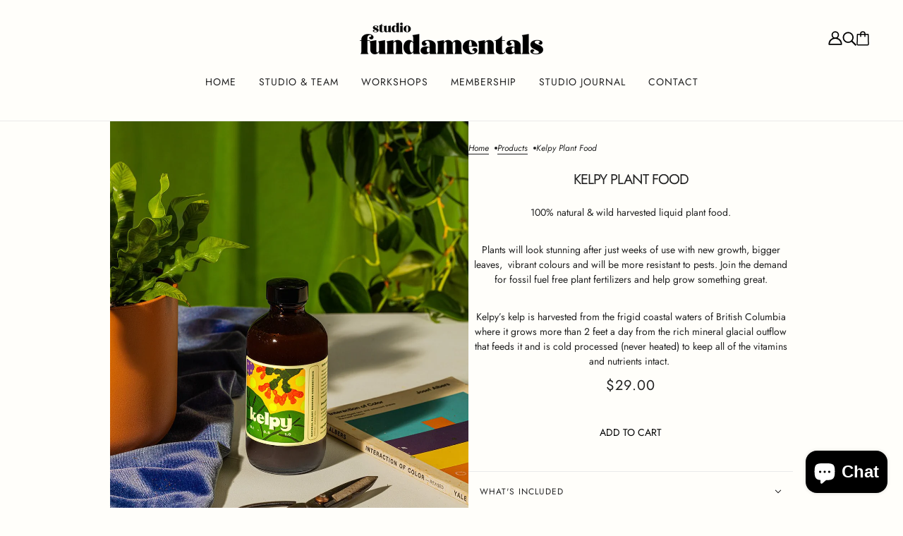

--- FILE ---
content_type: text/html; charset=utf-8
request_url: https://studiofundamentals.com/variants/42044494086166/?section_id=pickup
body_size: 856
content:
<div id="shopify-section-pickup" class="shopify-section">
  <div class="pickup--form--container"><svg class="icon--root icon--checkmark--small" width="14" height="10" viewBox="0 0 14 10" xmlns="http://www.w3.org/2000/svg">
      <path d="M4.744 7.422 1.798 4.476l-.982.982 3.928 3.928L13.162.968l-.982-.982z" fill="#000" fill-rule="nonzero" />
    </svg><div class="pickup--form--info"><p class="pickup--form--title" data-item="paragraph">Pickup available at <strong><span
    tabindex="0"
    data-drawer-open="right"
    data-drawer-view="pickup"
    aria-haspopup="menu"
  >Studio</span></strong></p>
        <p class="pickup--form--stock" data-item="caption">Usually ready in 2-4 days</p>
        <p class="pickup--form--stores" data-item="block-link">
          <span
            tabindex="0"
            data-drawer-open="right"
            data-drawer-view="pickup"
            aria-haspopup="menu"
          >View store information</span>
        </p></div>
  </div>

  
  <div class="pickup--drawer--container">
    <div class="pickup--drawer--header">
      <h2 class="pickup--drawer--product-title" data-item="section-heading"></h2>
      <p class="pickup--drawer--variant-title" data-item="accent-text">Default Title</p>
    </div>

    <div class="pickup--drawer--list" role=”list”><div class="pickup--drawer--list-item">
          <div class="pickup--drawer--list-location-container">
            <h3 class="pickup--drawer--list-location-name" data-item="block-heading">Studio</h3>

            <div class="divickup--drawer--list-location-map" data-item="block-link">
              <a href="https://google.com/maps/place/510+Clark+Drive+Vancouver+BC+V5L+3H7+Canada" target="_blank" rel="noreferrer">map</a>
            </div>
          </div>

          <div class="pickup--drawer--list-stock" data-item="caption"><svg class="icon--root icon--checkmark--small" width="14" height="10" viewBox="0 0 14 10" xmlns="http://www.w3.org/2000/svg">
      <path d="M4.744 7.422 1.798 4.476l-.982.982 3.928 3.928L13.162.968l-.982-.982z" fill="#000" fill-rule="nonzero" />
    </svg><div class="pickup--drawer--list-text">Pickup available, usually ready in 2-4 days</div></div>

          <address data-item="paragraph"><p>510 Clark Drive<br>Vancouver BC V5L 3H7<br>Canada</p></address><p class="pickup--drawer--list-phone" data-item="paragraph">
              <a href="tel:+16043406383">+16043406383<br>
              </a>
            </p></div></div>

    <div class="pickup--drawer--return" data-item="block-link">
      <p
        tabindex="0"
        data-drawer-close
        aria-label="close"
      >Return to product</p>
    </div>
  </div>


</div>

--- FILE ---
content_type: text/javascript
request_url: https://studiofundamentals.com/cdn/shop/t/11/assets/drawer.js?v=182741364130869063081710347511
body_size: 323
content:
class Drawer extends HTMLElement{constructor(){super()}connectedCallback(){(theme.drawer=this).close_button=document.querySelector(".layout--close"),this.focus_start=this.querySelector(".drawer--focus-start"),this.focus_triggers=this.querySelectorAll(".drawer--focus-trigger"),this.main_content=this.previousElementSibling,this.instances=this.querySelectorAll(".drawer--instance"),this.overlay=this.querySelector(".drawer--overlay"),this.viewport=this.parentElement,this.status="closed",this.state={},this.load()}load(){this.viewportObserver(),this.loadTriggers(),this.touchListener()}viewportObserver(){window.on("resize",()=>this.setViewport())}setViewport(){this.viewport.style.minHeight=window.innerHeight+"px"}loadTriggers(){this.close_triggers=document.querySelectorAll("[data-drawer-close]"),this.open_triggers=document.querySelectorAll("[data-drawer-open]"),this.closeListeners(),this.toggleListeners()}closeListeners(){this.focus_triggers.off("focus"),this.focus_triggers.on("focus",()=>this.close()),window.off("keydown.Drawer"),window.on("keydown.Drawer",t=>{"Escape"===t.key&&"closed"!==this.status&&this.close()}),[...this.close_triggers,this.overlay].off("click.Drawer keydown.Drawer"),[...this.close_triggers,this.overlay].on("click.Drawer keydown.Drawer",({key:t,type:e})=>{"keydown"===e&&"Enter"!==t||this.close()})}toggleListeners(){this.open_triggers.off("click.Drawer keydown.Drawer"),this.open_triggers.on("click.Drawer keydown.Drawer",t=>{var e,s;"keydown"===t.type&&"Enter"!==t.key||(e=t.target.getAttribute("data-drawer-open"),s=t.target.getAttribute("data-drawer-view"),this.open(e,s,t.target),t.preventDefault(),t.stopPropagation())})}toggle(t){this.status=t,this.viewport.setAttribute("data-drawer-status",t),"opening"===t?this.opening():"closing"===t?this.closing():"opened"===t?this.opened():"closed"===t&&this.closed(),window.trigger(`theme:drawer:${this.state.side}:`+t)}open(e,t,s){this.setViewport(),this.status.includes("open")&&e!=this.state.side?(this.pending_open=[e,t,s],this.close()):(this.pending_open=null,this.state={instance:[...this.instances].find(t=>t.dataset.side===e),side:e,trigger:s,view:t},this.viewport.setAttribute("data-drawer-view",t),this.viewport.setAttribute("data-drawer-side",e),"opened"!=this.status&&this.toggle("opening"))}opening(){this.overlay.setAttribute("aria-hidden",!1),this.window_offset=window.scrollY,this.main_content.setStyles({top:0===this.window_offset?"0px":`-${this.window_offset}px`,position:"fixed"}),this.state.instance.setAttribute("aria-expanded",!0),window.scrollTo(0,0),"top"!==this.state.side&&this.toggleCloseButton(!0),this.state.instance.on("transitionend",()=>this.toggle("opened"),{once:!0})}opened(){var t=document.getElementById(this.state.instance.getAttribute("data-focus-id"));(t||this.focus_start).focus()}close(){this.status.includes("clos")||this.toggle("closing")}closing(){this.overlay.setAttribute("aria-hidden",!0),"top"!==this.state.side&&this.toggleCloseButton(!1),this.state.instance.setAttribute("aria-expanded",!1),this.state.instance.on("transitionend",()=>this.toggle("closed"),{once:!0}),this.state.trigger&&this.state.trigger.focus(),theme.transitions.reset(this.state.view)}closed(){this.viewport.removeAttribute("data-drawer-view"),this.viewport.removeAttribute("data-drawer-side"),this.main_content.removeAttribute("style"),window.scrollTo(0,this.window_offset),this.pending_open&&this.open(...this.pending_open)}toggleCloseButton(t){this.close_button.setAttribute("aria-hidden",!t),t?this.close_button.on("click.Drawer keydown.Drawer",({key:t,type:e})=>{"keydown"===e&&"Enter"!==t||this.close()}):this.close_button.off("click.Drawer keydown.Drawer")}touchListener(){theme.utils.isTouchDevice&&(window.on("theme:swipe:left",()=>{"left"===this.state.side&&"opened"==this.status&&this.close()}),window.on("theme:swipe:right",()=>{"right"===this.state.side&&"opened"==this.status&&this.close()}))}}customElements.define("drawer-root",Drawer);

--- FILE ---
content_type: text/javascript
request_url: https://studiofundamentals.com/cdn/shop/t/11/assets/popup.js?v=78640207972138798601710347512
body_size: 195
content:
class Popup extends HTMLElement{static instances=[];static parent=document.querySelector(".popup--root");static options={size:parseInt(Popup.parent.getAttribute("data-size")),limit:"true"===Popup.parent.getAttribute("data-limit"),consent_tracking:"true"===Popup.parent.getAttribute("data-consent-tracking")};constructor(){super()}connectedCallback(){Popup.instances.unshift(this),this.container=this.querySelector(".popup--block--container"),this.close_link=this.querySelector(".popup--block--close"),this.delay=parseInt(1e3*this.getAttribute("data-delay")),this.referrer_enabled="true"===this.getAttribute("data-referrer-enabled"),this.referrer_url=this.getAttribute("data-referrer-url"),this.show_again_after=parseInt(this.getAttribute("data-show-again-after")),this.show_at_bottom="true"===this.getAttribute("data-show-at-bottom");var t=document.body.getAttribute("data-theme-name").toLowerCase(),e=this.getAttribute("data-block-id");this.id=t+"Theme:popup:"+e,this.eventListeners(),Popup.options.consent_tracking||Popup.options.size!==Popup.instances.length||Popup.loadNext()}load(){(!this.referrer_enabled||document.referrer.includes(this.referrer_url))&&(void 0===localStorage[this.id]||this.readyToReset())?(this.setResetTime(),this.startTimer()):(Popup.loadNext(),Shopify.designMode||this.remove())}startTimer(){Popup.options.limit&&Popup.removeAll(),this.timer=setTimeout(()=>this.open(),this.delay),this.show_at_bottom&&this.addObserver()}addObserver(){var t=document.querySelector(".layout--footer-group");t&&(this.observer=new IntersectionObserver(([{isIntersecting:t}],e)=>{t&&(this.open(),clearTimeout(this.timer),e.disconnect())},{threshold:.1}),this.observer.observe(t))}eventListeners(){this.close_link.on("click",()=>{this.close(),this.observer&&this.observer.disconnect(),Popup.loadNext()})}open(){this.setAttribute("aria-hidden",!1),setTimeout(()=>this.setAttribute("data-transition-active",!0),5)}close(){this.setAttribute("data-transition-active",!1),this.on("transitionend",()=>!Shopify.designMode&&this.remove(),{once:!0})}readyToReset(){var t=JSON.parse(localStorage[this.id]).expires,e=(new Date).getTime();return parseFloat(t-e)<=0&&(this.setResetTime(),!0)}setResetTime(){var t=new Date,e=864e5*this.show_again_after,i=t.setTime(t.getTime()+e);localStorage[this.id]=JSON.stringify({expires:i})}static loadNext(){0<Popup.instances.length&&Popup.instances.pop().load()}static removeAll(){Popup.instances.forEach(t=>!Shopify.designMode&&t.remove()),Popup.instances=[]}}theme.popup=Popup,customElements.define("popup-block",Popup);

--- FILE ---
content_type: application/x-javascript
request_url: https://app.sealsubscriptions.com/shopify/public/status/shop/studio-fundamentals.myshopify.com.js?1769079394
body_size: 63
content:
var sealsubscriptions_settings_updated='1767543789c';